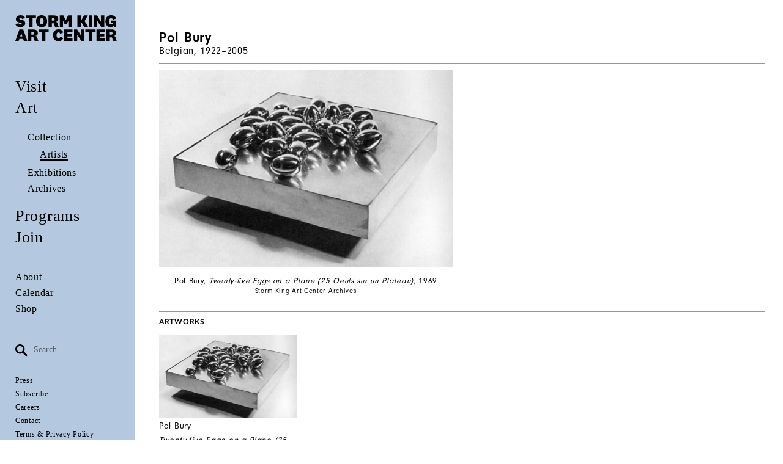

--- FILE ---
content_type: text/html; charset=UTF-8
request_url: https://collections.stormking.org/Detail/entities/177
body_size: 6097
content:
<!DOCTYPE html>
<html lang="en">
	<head>
	<script async src="https://www.googletagmanager.com/gtag/js?id=UA-125575750-1"></script>
	<script>
	  window.dataLayer = window.dataLayer || [];
	  function gtag(){dataLayer.push(arguments);}
	  gtag('js', new Date());
 
	  gtag('config', 'UA-125575750-1');
	</script>
	<!-- Google Tag Manager -->
		<script>(function(w,d,s,l,i){w[l]=w[l]||[];w[l].push({'gtm.start':
		new Date().getTime(),event:'gtm.js'});var f=d.getElementsByTagName(s)[0],
		j=d.createElement(s),dl=l!='dataLayer'?'&l='+l:'';j.async=true;j.src=
		'https://www.googletagmanager.com/gtm.js?id='+i+dl;f.parentNode.insertBefore(j,f);
		})(window,document,'script','dataLayer','GTM-W2MDBZ7');</script>
	<!-- End Google Tag Manager -->	
	<meta charset="utf-8">
	<meta name="viewport" content="width=device-width, initial-scale=1.0, minimum-scale=1.0"/>
		<link rel="stylesheet" type="text/css" href="/assets/mirador/css/mirador-combined.css">
	<script src='/assets/jquery/js/jquery.min.js' type='text/javascript'></script>
<link rel='stylesheet' href='/assets/bootstrap/css/bootstrap.css' type='text/css' media='all'/>
<script src='/assets/bootstrap/js/bootstrap.js' type='text/javascript'></script>
<link rel='stylesheet' href='/assets/bootstrap/css/bootstrap-theme.css' type='text/css' media='all'/>
<script src='/assets/jquery/js/jquery-migrate-3.0.1.js' type='text/javascript'></script>
<script src='/assets/jquery/circular-slider/circular-slider.js' type='text/javascript'></script>
<link rel='stylesheet' href='/assets/jquery/circular-slider/circular-slider.css' type='text/css' media='all'/>
<script src='/assets/jquery/js/threesixty.min.js' type='text/javascript'></script>
<link rel='stylesheet' href='/assets/fontawesome/css/font-awesome.min.css' type='text/css' media='all'/>
<script src='/assets/pdfjs/pdf.js' type='text/javascript'></script>
<link rel='stylesheet' href='/assets/pdfjs/viewer/viewer.css' type='text/css' media='all'/>
<link rel='stylesheet' href='/themes/default/assets/pawtucket/css/fonts.css' type='text/css' media='all'/>
<script src='/assets/leaflet/leaflet.js' type='text/javascript'></script>
<link rel='stylesheet' href='/assets/leaflet/leaflet.css' type='text/css' media='all'/>
<script src='/assets/leaflet/geocoder/geocoder.js' type='text/javascript'></script>
<link rel='stylesheet' href='/assets/leaflet/geocoder/geocoder.css' type='text/css' media='all'/>
<script src='/assets/leaflet/leaflet.rotatedMarker.js' type='text/javascript'></script>
<script src='/assets/jquery/js/jquery.cookie.js' type='text/javascript'></script>
<script src='/assets/jquery/js/jquery.cookiejar.js' type='text/javascript'></script>
<script src='/assets/jquery/js/jquery.jscroll.js' type='text/javascript'></script>
<script src='/assets/jquery/js/jquery.hscroll.js' type='text/javascript'></script>
<script src='/assets/jquery/js/jquery.jscrollpane.min.js' type='text/javascript'></script>
<link rel='stylesheet' href='/assets/jquery/js/jquery.jscrollpane.css' type='text/css' media='all'/>
<script src='/assets/ca/js/ca.utils.js' type='text/javascript'></script>
<script src='/assets/jquery/jquery-ui/jquery-ui.min.js' type='text/javascript'></script>
<link rel='stylesheet' href='/assets/jquery/jquery-ui/jquery-ui.min.css' type='text/css' media='all'/>
<link rel='stylesheet' href='/assets/jquery/jquery-ui/jquery-ui.structure.min.css' type='text/css' media='all'/>
<link rel='stylesheet' href='/assets/jquery/jquery-ui/jquery-ui.theme.min.css' type='text/css' media='all'/>
<script src='/assets/ca/js/ca.genericpanel.js' type='text/javascript'></script>
<script src='/assets/videojs/video.js' type='text/javascript'></script>
<link rel='stylesheet' href='/assets/videojs/video-js.css' type='text/css' media='all'/>
<script src='/assets/mediaelement/mediaelement-and-player.min.js' type='text/javascript'></script>
<link rel='stylesheet' href='/assets/mediaelement/mediaelementplayer.min.css' type='text/css' media='all'/>
<script src='/assets/jquery/js/jquery.mousewheel.js' type='text/javascript'></script>
<script src='/assets/chartist/dist/chartist.min.js' type='text/javascript'></script>
<link rel='stylesheet' href='/assets/chartist/dist/chartist.min.css' type='text/css' media='all'/>
<script src='/assets/ca/js/ca.mediaplayer.js' type='text/javascript'></script>
<script src='/assets/jquery/jquery-tileviewer/jquery.tileviewer.js' type='text/javascript'></script>
<link rel='stylesheet' href='/assets/jquery/jquery-tileviewer/jquery.tileviewer.css' type='text/css' media='all'/>
<script src='/assets/jquery/js/jquery.hotkeys.js' type='text/javascript'></script>
<script src='/assets/jquery/js/jquery.jCarousel.js' type='text/javascript'></script>
<link rel='stylesheet' href='/assets/jquery/js/jquery.jCarousel.css' type='text/css' media='all'/>
<script src='/assets/jquery/js/readmore.min.js' type='text/javascript'></script>
<script src='https://maps.googleapis.com/maps/api/js?key=' type='text/javascript'></script>
<script src='/assets/ca/js/ca.googlemaps.js' type='text/javascript'></script>
<script src='/assets/google/markerclusterer.js' type='text/javascript'></script>
<script src='/assets/google/geolocationmarker.js' type='text/javascript'></script>
<link rel='stylesheet' href='/themes/default/assets/pawtucket/css/main.css' type='text/css' media='all'/>
<link rel='stylesheet' href='/themes/stormking/assets/pawtucket/css/theme.css' type='text/css' media='all'/>

	<title>Storm King : Individual : Pol Bury [446]</title>

	<!-- what should we include from the WP site for JS -->
	<script type='text/javascript'>
		jQuery(document).ready(function($){

			//mobile menu
			$('#header-mobile-content-trigger').on('click', function(){
				$(this).toggleClass('active');
				$('#header-mobile-content').scrollTop(0);
				$('#header-mobile-content').toggleClass('active');
				$('#header-mobile').toggleClass('active');
			});

			var headerMobileContent = $('#header-mobile-content'),
				headerMobile = $('#header-mobile');

			headerMobileContent.on('scroll', function(){
				if ( headerMobileContent.hasClass('active') )
				{
					if ( headerMobileContent.scrollTop() > 0 ) headerMobile.addClass('content-under');
					else headerMobile.removeClass('content-under');
				}
				else headerMobile.removeClass('content-under');
			});

			//submenu togglers
			var subMenuParents = $('.menu-item-has-children');

			subMenuParents.each(function(){
				var subMenuParent = $(this),
					subMenu = subMenuParent.find('.sub-menu');
					subMenuToggle = $('<span class="submenu-toggle"><span class="line line-horizontal"></span><span class="line line-vertical"></span></span>');

				subMenuParent.prepend(subMenuToggle);

				if ( subMenuParent.hasClass('current-menu-ancestor') || subMenuParent.hasClass('current-menu-item') )
				{
					subMenu.addClass('active');
					subMenuToggle.addClass('active');

					subMenuParent.removeClass('current-menu-item current-menu-ancestor');
				}

				subMenuToggle.on('click', function(){
					subMenuParents.find('.sub-menu').not($(this).parent().find('.sub-menu')).removeClass('active');
					subMenuParents.find('.submenu-toggle').not($(this)).removeClass('active');

					$(this).toggleClass('active');
					subMenu.toggleClass('active');

				});

			});
		});
	</script>

	
	<script type="text/javascript">
		jQuery(document).ready(function() {
    		jQuery('#browse-menu').on('click mouseover mouseout mousemove mouseenter',function(e) { e.stopPropagation(); });
    	});
	</script>
</head>
<body>
	<!-- Google Tag Manager (noscript) -->
	<noscript><iframe src="https://www.googletagmanager.com/ns.html?id=GTM-W2MDBZ7"
	height="0" width="0" style="display:none;visibility:hidden"></iframe></noscript>
	<!-- End Google Tag Manager (noscript) -->
	<div class="page Detail" >
		<div class="wrapper">
			<div class="sidebar hidden-sm hidden-xs"><div class="inner">
				<div class='custom-logo'>
					<a href='https://www.stormking.org'><img src='/themes/stormking/assets/pawtucket/graphics/2021_SKAC_Logo_Website.svg' /></a>			
                </div>	
				<div class="main-menu">
					<ul class="nav menuItems">
						<li><a href='https://stormking.org/visit/'>Visit</a></li>
						<li><a href='#'>Art</a>
							<ul class='subMenu'>
								<li>
									<a href='/About/collection'>Collection</a>								
									<ul class='subMenu'>
										<li class="active"><a href='/Browse/entities'>Artists</a></li>					
									</ul>												
							
								</li>
<li><a href='/About/exhibitions'>Exhibitions</a>							
						
								</li>
								<li>
<a href='/About/archives'>Archives</a>							
								</li>
							</ul>
						</li>					
						<li><a href='https://stormking.org/learning/'>Programs</a></li>
						<li><a href='https://stormking.org/support/'>Join</a></li>
						<li class="smallLinks first"><a href='https://stormking.org/about/'>About</a></li>
						<li class="smallLinks"><a href='https://stormking.org/calendar/'>Calendar</a></li>
						<li class="smallLinks"><a href='https://shop.stormking.org/'>Shop</a></li>
					</ul>	
						

				</div>
				<footer class="nav-footer">
					<form class="navbar-form " role="search" action="/MultiSearch/Index"> 
						<div class="formOutline">
							<button type="submit" class="btn-search"><span class="icon">
								<svg version="1.2" baseProfile="tiny" xmlns="http://www.w3.org/2000/svg" viewBox="0 0 20 20">
								  <path fill="none" d="M7.7 2.7c-1.3 0-2.6.5-3.5 1.5-1 .9-1.5 2.2-1.5 3.5 0 1.3.5 2.6 1.5 3.5 2 1.9 5.1 1.9 7.1 0 .9-.9 1.5-2.2 1.5-3.5 0-1.3-.5-2.6-1.5-3.5-1-1-2.3-1.5-3.6-1.5z"></path>
								  <path d="M7.7 0c-2.1 0-4 .8-5.5 2.3C.8 3.7 0 5.7 0 7.7c0 2.1.8 4 2.3 5.5 3 3 7.9 3 10.9 0 1.5-1.5 2.3-3.4 2.2-5.5 0-2.1-.8-4-2.3-5.5C11.7.8 9.8 0 7.7 0zm3.6 11.3c-1.9 2-5.1 2-7.1 0-.9-.9-1.5-2.2-1.5-3.5 0-1.3.5-2.6 1.5-3.5.9-.9 2.2-1.5 3.5-1.5 1.3 0 2.6.5 3.5 1.5.9.9 1.5 2.2 1.5 3.5 0 1.2-.5 2.5-1.4 3.5z"></path>
								  <path d="M11.333 13.54l2.263-2.263 6.435 6.435-2.26 2.263z"></path>
								</svg>
							</span></button>
							<div class="form-group">
								<input type="text" class="form-control" placeholder="Search..." name="search">
							</div>						
						</div>
					</form>
					<nav class="secondary-menu"><ul id="menu-secondary-menu" class="menu">
						<li><a href="https://stormking.org/press/">Press</a></li>
						<li><a href="https://lp.constantcontactpages.com/su/1eyaAGn">Subscribe</a></li>
						<li><a href="https://stormking.org/jobs/">Careers</a></li>
						<li><a href="https://stormking.org/contact/">Contact</a></li>
						<li><a href="https://stormking.org/termsprivacycredits/">Terms &amp; Privacy Policy</a></li>
						<li><a href="https://stormking.org">©2026 Storm King Art Center</a></li>
					</ul></nav>	
					<div class="social">
						<ul>
							<li>
								<a class="instagram" href="https://www.instagram.com/stormkingartcenter/" target="_blank">
									<svg xmlns="https://www.w3.org/2000/svg" viewBox="0 0 18 18">
									  <path d="M91.871,135.881H79.196v-7.718h0.991a5.521,5.521,0,1,0,10.692,0h0.992v7.718Zm-6.338-9.518a3.181,3.181,0,1,1-3.181,3.181,3.18461,3.18461,0,0,1,3.181-3.181m3.444-3.011a0.75177,0.75177,0,0,1,.752-0.752h1.984a0.75241,0.75241,0,0,1,.752.752v1.984a0.75177,0.75177,0,0,1-.752.752H89.729a0.75113,0.75113,0,0,1-.752-0.752v-1.984ZM76.533,138.544h18v-18h-18v18Z" transform="translate(-76.53295 -120.544)" fill="#231f20"></path>
									</svg>
								</a>
							</li>
							<li>
								<a class="twitter" href="https://twitter.com/stormkingartctr" target="_blank">
									<svg xmlns="https://www.w3.org/2000/svg" viewBox="0 0 18 18">
									  <path d="M122.744,145.232a3.54841,3.54841,0,0,0,2.987-.187,1.45532,1.45532,0,1,1,1.355,2.576,6.69563,6.69563,0,0,1-3.115.77,5.62356,5.62356,0,0,1-2.598-.591c-2.344-1.251-2.332-3.652-2.305-8.911,0.004-.675.008-1.408,0.007-2.204a1.456,1.456,0,0,1,2.912,0c0,0.801-.004,1.539-0.008,2.219,0,0.084-.001.16-0.001,0.242h4.437a1.4555,1.4555,0,1,1,0,2.911h-4.424c0.047,1.962.219,2.89,0.753,3.175M113.999,151h18V133h-18v18Z" transform="translate(-113.999 -133)" fill="#231f20"></path>
									</svg>
								</a>
							</li>
							<li>
								<a class="facebook" href="https://www.facebook.com/StormKingArtCenter/" target="_blank">
									<svg xmlns="https://www.w3.org/2000/svg" viewBox="0 0 18 18">
									  <path d="M143.9996,133v18h9.276v-7.058h-1.505v-2.595h1.505v-0.44a5.24083,5.24083,0,0,1,1.414-3.799,4.6451,4.6451,0,0,1,3.15-1.136,7.70461,7.70461,0,0,1,1.853.232l-0.139,2.71a3.85652,3.85652,0,0,0-1.135-.161c-1.158,0-1.645.904-1.645,2.016v0.578h2.27v2.595h-2.246V151h5.202V133h-18Z" transform="translate(-143.9996 -133)" fill="#231f20"></path>
									</svg>
								</a>
							</li>
							<li>
								<a class="email" href="mailto:info@stormkingartcenter.org" target="_blank">
									<svg style="width:28px;" xmlns="https://www.w3.org/2000/svg" viewBox="0 0 25.00009 18.0001">
									  <path fill="#231f20" d="M23.2 0H1.8l10.7 10.868L23.2 0M0 1.828V15.89l6.055-7.91L0 1.827"></path>
									  <path fill="#231f20" d="M12.5 14.525l-4.63-4.7L1.615 18h21.77L17.13 9.823l-4.63 4.702m6.445-6.547L25 15.89V1.828l-6.055 6.15"></path>
									</svg>
								</a>
							</li>
						</ul>
					</div>
				</footer>							
			</div></div>	









		<!-- mobile header -->
		<header id="header-mobile" class="hidden-lg hidden-md ">
			<div class="top">
				<div class="container">

					<div id="header-mobile-content-trigger">
						<svg version="1.2" baseProfile="tiny" xmlns="https://www.w3.org/2000/svg" viewBox="0 0 28.9 23">
						  <path d="M0 0h28.9v5.4H0zm0 8.8h28.9v5.4H0zm0 8.7h28.9v5.4H0z"></path>
						</svg>
					</div>

					<a class="logo" href="https://stormking.org"><img src='/themes/stormking/assets/pawtucket/graphics/2021_SKAC_Logo_Website.svg' /></a>

				</div>
			</div>
			<div id="header-mobile-content">
				<div class="container">
					<nav class="main-menu"><ul id="menu-main-menu-1" class="menu">
						<li class="menu-item menu-item-type-post_type menu-item-object-page menu-item-has-children menu-item-130"><a href="https://stormking.org/visit/">Visit</a>
							<ul class="sub-menu">
								<li class="menu-item menu-item-type-post_type menu-item-object-page"><a href="https://stormking.org/visit/tickets/">Tickets</a></li>
								<li class="menu-item menu-item-type-post_type menu-item-object-page"><a href="https://stormking.org/visit/plan-your-visit/">Plan Your Visit</a></li>
								<li class="menu-item menu-item-type-post_type menu-item-object-page"><a href="https://stormking.org/visit/groups/">Group Visits</a></li>
								<li class="menu-item menu-item-type-post_type menu-item-object-page"><a href="https://stormking.org/visit/accessibility/">Accessibility</a></li>
								<li class="menu-item menu-item-type-post_type menu-item-object-page"><a href="https://stormking.org/visit/policies/">Visitor Policies</a></li>
							</ul>
						</li>
						<li class="menu-item menu-item-type-post_type menu-item-object-page menu-item-has-children menu-item-130"><a href="#">Art</a>
							<ul class="sub-menu">
								<li class="menu-item menu-item-type-post_type menu-item-object-page menu-item-has-children">
									<a href='/About/collection'>Collection</a>									<ul class='sub-sub-menu active'>
										<li class='menu-item menu-item-type-post_type menu-item-object-page current-menu-item'><a href='/Browse/entities'>Artists</a></li>
									</ul>												
								</li>
								<li class="menu-item menu-item-type-post_type menu-item-object-page menu-item-has-children">
									<a href='/Listing/exhibitions/sort/default/direction/desc'>Exhibitions</a>									<ul class='sub-sub-menu '>
										<li class='menu-item menu-item-type-post_type menu-item-object-page'><a href='/Listing/currentexhibitions/sort/default/direction/desc'>Current & Upcoming</a></li>					
										<li class='menu-item menu-item-type-post_type menu-item-object-page'><a href='/Browse/exhibitions'>Past</a></li>					
										<li class='menu-item menu-item-type-post_type menu-item-object-page'><a href='/Browse/objects'>Art</a></li>					
										<li class='menu-item menu-item-type-post_type menu-item-object-page'><a href='/Featured/index'>Digital</a></li>					
									</ul>
								</li>
								<li class="menu-item menu-item-type-post_type menu-item-object-page menu-item-has-children">
									<a href='/About/archives'>Archives</a> 
									<ul class='sub-sub-menu'>
										<li class='menu-item menu-item-type-post_type menu-item-object-page'><a href='/Listing/oralhistory'>Oral History</a></li>					
										<li class='menu-item menu-item-type-post_type menu-item-object-page'><a href='/Collections/index'>Special Collections</a></li>					
									</ul>
								</li>
							</ul>
						</li>
						<li class="menu-item menu-item-type-post_type menu-item-object-page menu-item-has-children menu-item-15458"><a href="https://stormking.org/learning/">Programs</a>
							<ul class="sub-menu">
								<li class="menu-item menu-item-type-post_type menu-item-object-page"><a href="https://stormking.org/education-2/public-programs/">Public Programs</a></li>
								<li class="menu-item menu-item-type-post_type menu-item-object-page"><a href="https://stormking.org/education-2/family-programs/">Children &amp; Families</a></li>
								<li class="menu-item menu-item-type-post_type menu-item-object-page"><a href="https://stormking.org/education-2/students-teachers/">Schools &amp; Teachers</a></li>
								<li class="menu-item menu-item-type-post_type menu-item-object-page"><a href="https://stormking.org/education-2/artist-residency/">Artist Residency</a></li>
								<li class="menu-item menu-item-type-post_type menu-item-object-page"><a href="https://stormking.org/education-2/digital-highlights/">Digital Highlights</a></li>
							</ul>
						</li>
						<li class="menu-item menu-item-type-post_type menu-item-object-page menu-item-has-children menu-item-20416"><a href="https://stormking.org/support/">Join</a>
							<ul class="sub-menu">
								<li class="menu-item menu-item-type-post_type menu-item-object-page"><a href="https://stormking.org/donate/">Donate – Annual Fund</a></li>
								<li class="menu-item menu-item-type-post_type menu-item-object-page"><a href="https://stormking.org/membership/">Membership</a></li>
								<li class="menu-item menu-item-type-post_type menu-item-object-page"><a href="https://stormking.org/council/">Council Membership</a></li>
								<li class="menu-item menu-item-type-post_type menu-item-object-page"><a href="https://stormking.org/gala/">Gala</a></li>
								<li class="menu-item menu-item-type-post_type menu-item-object-page"><a href="https://stormking.org/corporatemembership/">Corporate Support</a></li>
								<li class="menu-item menu-item-type-post_type menu-item-object-page"><a href="https://stormking.org/support/donors/">Donor List</a></li>
							</ul>
						</li>
						<li class="menu-item menu-item-type-post_type menu-item-object-page menu-item-has-children menu-item-20797"><a href="https://stormking.org/about/">About</a>
							<ul class="sub-menu">
								<li class="menu-item menu-item-type-post_type menu-item-object-page"><a href="https://stormking.org/about/mission/">Mission &amp; Values</a></li>
								<li class="menu-item menu-item-type-post_type menu-item-object-page"><a href="https://stormking.org/about/leadership/">Leadership</a></li>
								<li class="menu-item menu-item-type-post_type menu-item-object-page"><a href="https://stormking.org/capitalproject/">Capital Project</a></li>
							</ul>
						</li>
						<li class="menu-item menu-item-type-post_type menu-item-object-page menu-item-14503"><a href="https://stormking.org/calendar/">Calendar</a></li>
						<li class="menu-item menu-item-type-custom menu-item-object-custom menu-item-12"><a href="http://shop.stormkingst.wpengine.com/">Shop</a></li>
					</ul>
				</nav>
					<div class="search">
						<form role="search" method="get" class="search-form" action="/MultiSearch/Index" autocomplete="off">
							<span class="icon">
								<svg version="1.2" baseProfile="tiny" xmlns="https://www.w3.org/2000/svg" viewBox="0 0 20 20">
								  <path fill="none" d="M7.7 2.7c-1.3 0-2.6.5-3.5 1.5-1 .9-1.5 2.2-1.5 3.5 0 1.3.5 2.6 1.5 3.5 2 1.9 5.1 1.9 7.1 0 .9-.9 1.5-2.2 1.5-3.5 0-1.3-.5-2.6-1.5-3.5-1-1-2.3-1.5-3.6-1.5z"></path>
								  <path d="M7.7 0c-2.1 0-4 .8-5.5 2.3C.8 3.7 0 5.7 0 7.7c0 2.1.8 4 2.3 5.5 3 3 7.9 3 10.9 0 1.5-1.5 2.3-3.4 2.2-5.5 0-2.1-.8-4-2.3-5.5C11.7.8 9.8 0 7.7 0zm3.6 11.3c-1.9 2-5.1 2-7.1 0-.9-.9-1.5-2.2-1.5-3.5 0-1.3.5-2.6 1.5-3.5.9-.9 2.2-1.5 3.5-1.5 1.3 0 2.6.5 3.5 1.5.9.9 1.5 2.2 1.5 3.5 0 1.2-.5 2.5-1.4 3.5z"></path>
								  <path d="M11.333 13.54l2.263-2.263 6.435 6.435-2.26 2.263z"></path>
								</svg>
							</span>
							<input class="search-field" placeholder="Search…" value="" name="s" type="search">
							<button type="submit" class="search-submit">
								<svg xmlns="https://www.w3.org/2000/svg" viewBox="0 0 477.175 477.175">
									<path fill="#000" d="M360.7 229L135.7 4c-5.4-5.3-14-5.3-19.2 0s-5.3 13.8 0 19L332 238.7 116.5 454c-5.3 5.4-5.3 14 0 19.2 2.6 2.6 6 4 9.5 4 3.4 0 7-1.3 9.5-4l225-225c5.4-5.3 5.4-14 .2-19z"></path>
								</svg>
							</button>
						</form>
					</div>

					<nav class="secondary-menu">
						<ul id="menu-secondary-menu-1" class="menu"><li class="menu-item menu-item-type-post_type menu-item-object-page menu-item-20534"><a href="https://stormking.org/press/">Press</a></li>
							<li class="menu-item menu-item-type-custom menu-item-object-custom menu-item-15356"><a href="https://lp.constantcontactpages.com/su/1eyaAGn">Subscribe</a></li>
							<li class="menu-item menu-item-type-post_type menu-item-object-page menu-item-348"><a href="https://stormking.org/jobs/">Careers</a></li>
							<li class="menu-item menu-item-type-post_type menu-item-object-page menu-item-20535"><a href="https://stormking.org/contact/">Contact</a></li>
							<li class="menu-item menu-item-type-post_type menu-item-object-page menu-item-345"><a href="https://stormking.org/termsprivacycredits/">Terms &amp; Privacy Policy</a></li>
							<li class="menu-item menu-item-type-custom menu-item-object-custom menu-item-home menu-item-20504"><a href="https://stormkingst.wpengine.com">©2026 Storm King Art Center</a></li>
						</ul>
					</nav>
					<div class="social">
						<ul>
							<li>
								<a class="instagram" href="https://www.instagram.com/stormkingartcenter/" target="_blank">
									<svg xmlns="https://www.w3.org/2000/svg" viewBox="0 0 18 18">
									  <path d="M91.871,135.881H79.196v-7.718h0.991a5.521,5.521,0,1,0,10.692,0h0.992v7.718Zm-6.338-9.518a3.181,3.181,0,1,1-3.181,3.181,3.18461,3.18461,0,0,1,3.181-3.181m3.444-3.011a0.75177,0.75177,0,0,1,.752-0.752h1.984a0.75241,0.75241,0,0,1,.752.752v1.984a0.75177,0.75177,0,0,1-.752.752H89.729a0.75113,0.75113,0,0,1-.752-0.752v-1.984ZM76.533,138.544h18v-18h-18v18Z" transform="translate(-76.53295 -120.544)" fill="#231f20"></path>
									</svg>
								</a>
							</li>
							<li>
								<a class="twitter" href="https://twitter.com/stormkingartctr" target="_blank">
									<svg xmlns="https://www.w3.org/2000/svg" viewBox="0 0 18 18">
									  <path d="M122.744,145.232a3.54841,3.54841,0,0,0,2.987-.187,1.45532,1.45532,0,1,1,1.355,2.576,6.69563,6.69563,0,0,1-3.115.77,5.62356,5.62356,0,0,1-2.598-.591c-2.344-1.251-2.332-3.652-2.305-8.911,0.004-.675.008-1.408,0.007-2.204a1.456,1.456,0,0,1,2.912,0c0,0.801-.004,1.539-0.008,2.219,0,0.084-.001.16-0.001,0.242h4.437a1.4555,1.4555,0,1,1,0,2.911h-4.424c0.047,1.962.219,2.89,0.753,3.175M113.999,151h18V133h-18v18Z" transform="translate(-113.999 -133)" fill="#231f20"></path>
									</svg>
								</a>
							</li>
							<li>
								<a class="facebook" href="https://www.facebook.com/StormKingArtCenter/" target="_blank">
									<svg xmlns="https://www.w3.org/2000/svg" viewBox="0 0 18 18">
									  <path d="M143.9996,133v18h9.276v-7.058h-1.505v-2.595h1.505v-0.44a5.24083,5.24083,0,0,1,1.414-3.799,4.6451,4.6451,0,0,1,3.15-1.136,7.70461,7.70461,0,0,1,1.853.232l-0.139,2.71a3.85652,3.85652,0,0,0-1.135-.161c-1.158,0-1.645.904-1.645,2.016v0.578h2.27v2.595h-2.246V151h5.202V133h-18Z" transform="translate(-143.9996 -133)" fill="#231f20"></path>
									</svg>
								</a>
							</li>
							<li>
								<a class="email" href="mailto:info@stormkingartcenter.org" target="_blank">
									<svg xmlns="https://www.w3.org/2000/svg" viewBox="0 0 25.00009 18.0001">
									  <path fill="#231f20" d="M23.2 0H1.8l10.7 10.868L23.2 0M0 1.828V15.89l6.055-7.91L0 1.827"></path>
									  <path fill="#231f20" d="M12.5 14.525l-4.63-4.7L1.615 18h21.77L17.13 9.823l-4.63 4.702m6.445-6.547L25 15.89V1.828l-6.055 6.15"></path>
									</svg>
								</a>
							</li>
						</ul>
					</div>
				</div>
			</div>
		</header>
    	<!-- end mobile header -->
	
	<div class="content-wrapper">
      	<div class="content" >
	
			<div class="container noLeftPadding"><div class="row"><div class="col-xs-12">
				<div id="pageArea" class='ca_entities entities ind detail'>
<div class="row">
	<div class='col-xs-12 '>
		<div class="container">
			<div class="row">
				<div class='col-sm-12'>
					<div class='detailNav'></div>
				</div>
			</div>
			<div class="row">
				<div class="col-sm-12 objectInfo">
<div class='artistName'>Pol Bury</div><div>Belgian, 1922–2005</div>				
					<hr></hr> 
				</div>		
			</div><!-- end row -->
			<div class="row">			
				<div class='col-sm-6 col-md-6 col-lg-6'>
<div class='repViewerCont'><img src='https://collections.stormking.org/media/collectiveaccess/images/3/2/90937_ca_object_representations_media_3279_page.jpg' width='1200' height='806' alt='Pol Bury' /></div><div class="small entityCaption">Pol Bury, <em>Twenty-five Eggs on a Plane (25 Oeufs sur un Plateau)</em>, 1969<div><span class="caption">Storm King Art Center Archives</span></div></div>	
				</div><!-- end col -->
				<div class='col-sm-6 col-md-6 col-lg-6'>
					
				</div><!-- end col -->
			</div><!-- end row -->
<div class="row objInfo">	<div class="col-sm-12"><hr><h6 class="header">Artworks</h6></div><div class='col-sm-3'><div class='relatedArtwork'><div class='relImg'><a href='/Detail/objects/447'><img src='https://collections.stormking.org/media/collectiveaccess/images/3/2/97515_ca_object_representations_media_3262_widepreview.jpg' width='600' height='360' alt='Twenty-five Eggs on a Plane (25 Oeufs sur un Plateau)' /></a></div><div class='relArtTitle'><p>Pol Bury</p><p><a href='/Detail/objects/447'><i>Twenty-five Eggs on a Plane (25 Oeufs sur un Plateau)</i></a>, 1969</p></div></div></div><!-- end col --></div><!-- end row -->			
		</div><!-- end container -->
	</div><!-- end col -->
</div><!-- end row -->
<script type='text/javascript'>
	jQuery(document).ready(function() {
		$('.trimText').readmore({
		  speed: 75,
		  maxHeight: 120
		});
	});
</script>		<div style="clear:both; height:1px;"><!-- empty --></div>
	
		</div><!-- end pageArea --></div><!-- end col --></div><!-- end row --></div><!-- end container -->

				</div><!-- end content -->
			</div><!-- end content-wrapper -->	
		</div><!-- end wrapper -->
	</div><!-- end page -->	
	
				<div id="caMediaPanel"> 
			<div id="caMediaPanelContentArea">
			
			</div>
		</div>
		<script type="text/javascript">
			/*
				Set up the "caMediaPanel" panel that will be triggered by links in object detail
				Note that the actual <div>'s implementing the panel are located here in views/pageFormat/pageFooter.php
			*/
			var caMediaPanel;
			jQuery(document).ready(function() {
				if (caUI.initPanel) {
					caMediaPanel = caUI.initPanel({ 
						panelID: 'caMediaPanel',										/* DOM ID of the <div> enclosing the panel */
						panelContentID: 'caMediaPanelContentArea',		/* DOM ID of the content area <div> in the panel */
						exposeBackgroundColor: '#FFFFFF',						/* color (in hex notation) of background masking out page content; include the leading '#' in the color spec */
						exposeBackgroundOpacity: 0.7,							/* opacity of background color masking out page content; 1.0 is opaque */
						panelTransitionSpeed: 400, 									/* time it takes the panel to fade in/out in milliseconds */
						allowMobileSafariZooming: true,
						mobileSafariViewportTagID: '_msafari_viewport',
						closeButtonSelector: '.close'					/* anything with the CSS classname "close" will trigger the panel to close */
					});
				}
			});
			/*(function(e,d,b){var a=0;var f=null;var c={x:0,y:0};e("[data-toggle]").closest("li").on("mouseenter",function(g){if(f){f.removeClass("open")}d.clearTimeout(a);f=e(this);a=d.setTimeout(function(){f.addClass("open")},b)}).on("mousemove",function(g){if(Math.abs(c.x-g.ScreenX)>4||Math.abs(c.y-g.ScreenY)>4){c.x=g.ScreenX;c.y=g.ScreenY;return}if(f.hasClass("open")){return}d.clearTimeout(a);a=d.setTimeout(function(){f.addClass("open")},b)}).on("mouseleave",function(g){d.clearTimeout(a);f=e(this);a=d.setTimeout(function(){f.removeClass("open")},b)})})(jQuery,window,200);*/
		</script>		
		<script type="text/javascript" language="javascript">
			$(document).ready(function() {
				$('img').bind('contextmenu', function(e) {
					return false;
				});
			});
		</script>
		
	</body>
</html>
